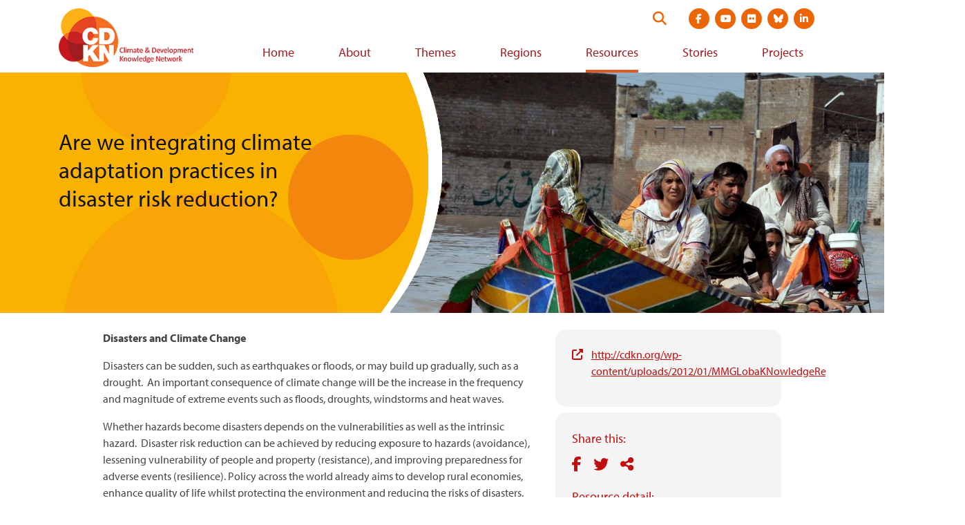

--- FILE ---
content_type: text/html; charset=UTF-8
request_url: https://cdkn.org/resource/are-we-integrating-climate-adapation-practices-in-disaster-risk-reduction
body_size: 8691
content:
<!DOCTYPE html>
<html lang="en" dir="ltr" prefix="og: https://ogp.me/ns#">
  <head>
    <meta charset="utf-8" />
<script async src="https://www.googletagmanager.com/gtag/js?id=G-DHRJQDTLDW"></script>
<script>window.dataLayer = window.dataLayer || [];function gtag(){dataLayer.push(arguments)};gtag("js", new Date());gtag("set", "developer_id.dMDhkMT", true);gtag("config", "G-DHRJQDTLDW", {"groups":"default","page_placeholder":"PLACEHOLDER_page_location"});</script>
<meta name="description" content="A review of global experience by Mott Macdonald, sponsored by CDKN, looks at how climate change adaptation is being integrated into disaster risk reduction - and how such principles could strengthen post-flood reconstruction in Pakistan." />
<link rel="canonical" href="https://cdkn.org/resource/are-we-integrating-climate-adapation-practices-in-disaster-risk-reduction" />
<meta property="og:site_name" content="Climate &amp; Development Knowledge Network" />
<meta property="og:type" content="website" />
<meta property="og:url" content="https://cdkn.org/resource/are-we-integrating-climate-adapation-practices-in-disaster-risk-reduction" />
<meta property="og:title" content="Are we integrating climate adaptation practices in disaster risk reduction?" />
<meta property="og:description" content="A review of global experience by Mott Macdonald, sponsored by CDKN, looks at how climate change adaptation is being integrated into disaster risk reduction - and how such principles could strengthen post-flood reconstruction in Pakistan." />
<meta property="og:image" content="https://cdkn.org/sites/default/files/images/pakistan-floods_IRIN-news-image.jpg" />
<meta property="og:locale" content="en" />
<meta name="twitter:card" content="summary_large_image" />
<meta name="twitter:title" content="Are we integrating climate adaptation practices in disaster risk reduction?" />
<meta name="twitter:site" content="@cdknetwork" />
<meta name="twitter:description" content="A review of global experience by Mott Macdonald, sponsored by CDKN, looks at how climate change adaptation is being integrated into disaster risk reduction - and how such principles could strengthen post-flood reconstruction in Pakistan." />
<meta name="twitter:image" content="https://cdkn.org/sites/default/files/styles/feature_image_large/public/images/pakistan-floods_IRIN-news-image.jpg?itok=DWyeXWHM" />
<meta name="Generator" content="Drupal 10 (https://www.drupal.org)" />
<meta name="MobileOptimized" content="width" />
<meta name="HandheldFriendly" content="true" />
<meta name="viewport" content="width=device-width, initial-scale=1.0" />
<link rel="icon" href="/themes/cdkn/favicon.ico" type="image/vnd.microsoft.icon" />
<link rel="alternate" hreflang="en" href="https://cdkn.org/resource/are-we-integrating-climate-adapation-practices-in-disaster-risk-reduction" />

    <title>Are we integrating climate adaptation practices in disaster risk reduction? | Climate &amp; Development Knowledge Network</title>
    <link rel="stylesheet" media="all" href="/sites/default/files/css/css_KbZKIHwM2hWBR6-ZRsMEG71Sw5z5Jbi8lVZ2f6R5X7Y.css?delta=0&amp;language=en&amp;theme=cdkn&amp;include=eJxFiUEOgCAMwD6E8KYhyyDMuWyQyO_1oPHUtN1Ll0R8ZuDNx-ImFPAaD3sqNhU4vhoUDMhAq3_nL3GKzszNK5bgywceKYPjDfoLJVY" />
<link rel="stylesheet" media="all" href="/sites/default/files/css/css_LMfMERhfuC5JgmRR70-07rpqO2CYEakm7Xgiz-fO774.css?delta=1&amp;language=en&amp;theme=cdkn&amp;include=eJxFiUEOgCAMwD6E8KYhyyDMuWyQyO_1oPHUtN1Ll0R8ZuDNx-ImFPAaD3sqNhU4vhoUDMhAq3_nL3GKzszNK5bgywceKYPjDfoLJVY" />
<link rel="stylesheet" media="all" href="//use.typekit.net/wni5sgj.css" />
<link rel="stylesheet" media="all" href="https://cdn.jsdelivr.net/npm/selectric@1.13.0/public/selectric.css" />

    
   <script type="text/javascript" src="//platform-api.sharethis.com/js/sharethis.js#property=#{property?._id}&product=custom-share-buttons"></script>
  </head>
  <body class="brand-body text-brand-body">
        <a href="#main-content" class="visually-hidden focusable">
      Skip to main content
    </a>
    
      <div class="dialog-off-canvas-main-canvas" data-off-canvas-main-canvas>
    <div class="brand-main-content not-front">

  <header class="site-header md:pl-3 md:pr-3 md:pt-3 w-full header-not-front" role="banner">

  <div class="container-fluid flex items-center justify-between">

    <a href="https://cdkn.org/" class="h-auto pb-2" title="Go to home page">
              <img src="/themes/cdkn/images/cdkn-logo-english.png" class="w-250" alt="CDKN Logo" />
          </a>

    <div>
      <div class="header-top-right flex justify-end mb-2">
        <form action="https://cdkn.org/search" method="GET" class="site-search flex relative justify-end mr-4" data-drupal-form-fields="">
          <label class="visually-hidden" for="search-form">Search this website</label>
          <input type="search" name="keys" id="search-form" placeholder="Search our site" aria-label="Search" class="w-0 p-0 border-none rounded-3xl transition-all" />
          <button type="submit" id="submit" class="absolute flex py-1 searchbox-submit self-center text-xl" aria-label="Search">
            <i class="fa-solid fa-search text-brand-orange"></i>
          </button>
        </form>

        
      <ul class="flex md:justify-between mt-8 mb-2 md:mt-0 md:mb-0 mx-3 md:ml-3 md:mr-0 social-links">
              <li class="paragraph paragraph--type--social-link paragraph--view-mode--default list-none">
  <a href="https://www.facebook.com/CDKNetwork" class="block relative mb-0  mx-1 text-white bg-brand-orange hover:bg-brand-orange-light rounded-full text-sm"><i class="fab fa-facebook-f"></i><span class="visually-hidden">Visit social media site at  https://www.facebook.com/CDKNetwork</span></a>
</li>



              <li class="paragraph paragraph--type--social-link paragraph--view-mode--default list-none">
  <a href="https://youtube.com/cdknetwork" class="block relative mb-0  mx-1 text-white bg-brand-orange hover:bg-brand-orange-light rounded-full text-sm"><i class="fab fa-youtube"></i><span class="visually-hidden">Visit social media site at  https://youtube.com/cdknetwork</span></a>
</li>



              <li class="paragraph paragraph--type--social-link paragraph--view-mode--default list-none">
  <a href="https://www.flickr.com/photos/52797059@N06/with/31748184146/" class="block relative mb-0  mx-1 text-white bg-brand-orange hover:bg-brand-orange-light rounded-full text-sm"><i class="fab fa-flickr"></i><span class="visually-hidden">Visit social media site at  https://www.flickr.com/photos/52797059@N06/with/31748184146/</span></a>
</li>



              <li class="paragraph paragraph--type--social-link paragraph--view-mode--default list-none">
  <a href="https://bsky.app/profile/cdkn.org" class="block relative mb-0  mx-1 text-white bg-brand-orange hover:bg-brand-orange-light rounded-full text-sm"><i class="fa-brands fa-bluesky"></i><span class="visually-hidden">Visit social media site at  https://bsky.app/profile/cdkn.org</span></a>
</li>



              <li class="paragraph paragraph--type--social-link paragraph--view-mode--default list-none">
  <a href="https://www.linkedin.com/company/cdknetwork" class="block relative mb-0  mx-1 text-white bg-brand-orange hover:bg-brand-orange-light rounded-full text-sm"><i class="fab fa-linkedin-in"></i><span class="visually-hidden">Visit social media site at  https://www.linkedin.com/company/cdknetwork</span></a>
</li>



          </ul>
  

        <div class="flex justify-right flex-col md:block">
          <div class="md:ml-3 header-utility bg-brand-orange-dark md:bg-transparent mb-3 md:mb-0"></div>

          <button class="mt-2 md:mt-0 md:hidden mobile-menu-trigger icon-menu text-4xl text-brand-orange-dark text-right pl-4" role="button"><i class="fas fa-bars"></i> <span class="visually-hidden">View navigation menu</span></button>
        </div>
      </div>

      <div>
        <div class="desktop-menu-wrap hidden md:block">  <div class="brand-main-menu-container">
    <nav role="navigation" aria-labelledby="block-cdkn-main-menu-menu" id="block-cdkn-main-menu-menu-nav">
            
  <h2 class="visually-hidden" id="block-cdkn-main-menu-menu">Main navigation</h2>
  

        
  
            <ul class="brand-main-menu">
        
      
                    <li class="brand-main-menu-item">
      
                          <a href="/" class="brand-main-menu-link" data-drupal-link-system-path="&lt;front&gt;">Home</a>
                
              </li>
          
      
                    <li class="brand-main-menu-item">
      
                          <a href="/who-we-are" class="brand-main-menu-link" data-drupal-link-system-path="node/53">About</a>
                
              </li>
          
      
                    <li class="brand-main-menu-item">
      
                          <a href="/theme" class="brand-main-menu-link" data-drupal-link-system-path="node/3">Themes</a>
                
              </li>
          
      
                    <li class="brand-main-menu-item">
      
                          <a href="/regions" class="brand-main-menu-link" data-drupal-link-system-path="node/4">Regions</a>
                
              </li>
          
      
                    <li class="brand-main-menu-item menu-item--active-trail">
      
                          <a href="/resources" class="menu-item--active-trail brand-main-menu-link" data-drupal-link-system-path="node/5">Resources</a>
                
              </li>
          
      
                    <li class="brand-main-menu-item">
      
                          <a href="/stories" class="brand-main-menu-link" data-drupal-link-system-path="node/6">Stories</a>
                
              </li>
          
      
                    <li class="brand-main-menu-item">
      
                          <a href="/projects" class="brand-main-menu-link" data-drupal-link-system-path="node/7">Projects</a>
                
              </li>
              </ul>
  




  </nav>

  </div>
</div>
      </div>  
    </div>  

  </div>

  <div class="hidden md:hidden-important mobile-menu shadow-sm py-3"></div>

</header>

  

    <div>
    <div data-drupal-messages-fallback class="hidden"></div>

  </div>


  

  <main role="main">
    <a id="main-content" tabindex="-1"></a>
    <div class="md:flex">
      <div class="md:flex-1">
          <div>
    <div id="block-cdkn-content">
  
    
      
<article data-history-node-id="16993" class="node__content mb-4 node-project">

    <div class="page-hero container-fluid relative mb-6" >
        <div class="page-hero-mask h-full full-width absolute z-10" style="background-image: url(/themes/cdkn/images/hero-mask.png);">
            
            <h1 class="visible-mobile text-2xl leading-tight text-brand-off-black container-fluid">
            <span>Are we integrating climate adaptation practices in disaster risk reduction?</span>

            </h1>
            
        </div>
        <div class="page-hero-image h-full full-width ml-0 absolute" style="background-image: url(/sites/default/files/styles/manual_crop/public/images/pakistan-floods_IRIN-news-image.jpg?itok=bKEVaXMN);"></div>
        
            <h1 class="text-2xl text-3xl+ leading-tight pr-6 text-brand-off-black z-20 relative md:pt-20 visible-desktop">
            <span>Are we integrating climate adaptation practices in disaster risk reduction?</span>

            </h1>
        
    </div>

    <div class="container-fluid">
        <div class="md:px-16 overflow-hidden">
            <div class="md:float-right md:w-1/3 md:ml-6">
                                <div class="mb-2 rounded-2xl p-6 pb-8 bg-gray-light">
                    
                        
    <div class="flex mb-2">
        <i class="fas fa-external-link-alt mr-3 text-brand-maroon-light inline-block mt-1 w-5"></i>
        <div>
            <a href="http://cdkn.org/wp-content/uploads/2012/01/MMGLobaKNowledgeReview_REISSUE_Rev02-seh-2-2.pdf">http://cdkn.org/wp-content/uploads/2012/01/MMGLobaKNowledgeReview_REISSUE_Rev02…</a>
        </div>
    </div>

                </div>
                
                <div class="mb-6 rounded-2xl p-6 pb-8 bg-gray-light">
                    <div class="text-brand-maroon-light text-lg mb-2">Share this:</div>
                    <div class="social-share mb-4">
                        <div class="st-custom-button button share-button facebook-share-button inline" data-network="facebook" data-url="https://cdkn.org//resource/are-we-integrating-climate-adapation-practices-in-disaster-risk-reduction" data-title="Are we integrating climate adaptation practices in disaster risk reduction?" aria-label="Share on facebook">
                            <i class="fab fa-facebook-f"></i>
                        </div>
                        <div class="st-custom-button button share-button twitter-share-button inline" data-network="twitter" data-url="https://cdkn.org//resource/are-we-integrating-climate-adapation-practices-in-disaster-risk-reduction" data-title="Are we integrating climate adaptation practices in disaster risk reduction?" aria-label="Share on Twitter">
                            <i class="fab fa-twitter"></i>
                        </div>
                        <div class="st-custom-button button share-button sharethis-share-button inline" data-network="sharethis" data-url="https://cdkn.org//resource/are-we-integrating-climate-adapation-practices-in-disaster-risk-reduction" data-title="Are we integrating climate adaptation practices in disaster risk reduction?" aria-label="Share">
                            <i class="fas fa-share-alt"></i>
                        </div>
                    </div>
                    <div class="text-brand-maroon-light text-lg mb-2">Resource detail:</div>

                                        <div class="mt-3"><span class="text-brand-off-black font-bold">Date:</span> 
            <span><time datetime="2012-01-03T12:00:00Z">3rd January 2012</time>
</span>
      </div>
                    
                                        <div class="mt-3"><span class="text-brand-off-black font-bold">
                        Author:</span> 
      <span>
              <span><a href="/node/15246" hreflang="en">CDKN Global</a></span>
          </span>
  </div>
                    
                    
                                        <div class="mt-3"><span class="text-brand-off-black font-bold">
                        Organisations:</span> 
      <span>
              <span><a href="/node/15858" hreflang="en">LEAD Pakistan</a>,</span>
              <span><a href="/organisation/mott-macdonald" hreflang="en">Mott Macdonald</a></span>
          </span>
  </div>
                    
                                        <div class="mt-3"><span class="text-brand-off-black font-bold">
                        Country:</span> 
      <span>
              <span><a href="/regions/asia" hreflang="en">Asia</a></span>
          </span>
  </div>
                    
                                        <div class="mt-3"><span class="text-brand-off-black font-bold">Themes:</span> 
      <span>
              <span><a href="/themes/climate-change-adaptation-2" hreflang="en">Adaptation and resilience</a>,</span>
              <span><a href="/themes/theme-disaster-risk-management" hreflang="en">Disaster risk management</a></span>
          </span>
  </div>
                    
                                        <div class="mt-3"><span class="text-brand-off-black font-bold">Tags:</span> <span>
        <span>disaster risk management,</span>
        <span>disaster risk reduction</span>
    </span></div>
                    
                                        <div class="mt-3 hidden md:block"><span class="italic">Photo: </div>
                                    </div>
            </div>
            <div class="md:pr-8 md:w-2/3">
            <div><p><strong>Disasters and Climate Change</strong></p>
<p>Disasters can be sudden, such as earthquakes or floods, or may build up gradually, such as a drought.&nbsp; An important consequence of climate change will be the increase in the frequency and magnitude of extreme events such as floods, droughts, windstorms and heat waves.</p>
<p>Whether hazards become disasters depends on the vulnerabilities as well as the intrinsic hazard.&nbsp; Disaster risk reduction can be achieved by reducing exposure to hazards (avoidance), lessening vulnerability of people and property (resistance), and improving preparedness for adverse events (resilience). Policy across the world already aims to develop rural economies, enhance quality of life whilst protecting the environment and reducing the risks of disasters. These long-standing objectives are entirely consistent with the need to cope with climate change.</p>
<p>The global strategy for “Building the Resilience of Nations and Communities to Disaster” set out in the Hyogo Framework for Action (HFA) 2005-2015 calls for “<em>the integration of risk reduction associated with existing climate variability and future climate change into strategies for the reduction of disaster risk and adaptation to climate change”.</em>&nbsp; &nbsp;Potential climate change impacts should already be informing building designs, construction and facilities for service delivery to reduce the risk of natural disasters damaging buildings and services.</p>
<p><strong>Pakistan Flood Resilience Project</strong></p>
<p>There are many initiatives to assist in climate-compatible reconstruction giving an opportunity to do ‘development differently’.&nbsp; One such project is the ongoing project ‘Pakistan Flood Resilience’ project funded by CDKN. The consultants, <a href="http://www.mottmac.com">Mott MacDonald</a>, are reviewing and recommending techniques for improving the resilience of model villages being constructed in rural Punjab following the devastating floods in 2010.&nbsp; It is hoped this project will inform construction more widely in Pakistan and abroad.</p>
<p><strong>Global Knowledge Review</strong></p>
<p>The latest output from this project is the findings of a desk-based review of existing literature and information on global knowledge and experiences related to natural disasters, rural planning and incorporation of techniques for climate resilience in buildings and infrastructure, and summarises the current experiences of these issues in rural Punjab, Pakistan. The key findings are:</p>
<p><strong>1. Rural Planning</strong>: The fifth IPCC assessment is anticipated to include more detailed consideration of climate change impacts in rural areas. In Europe, the European Rural Development Policy is undergoing a health check, and despite recognising the need to strengthen this policy to include issues such as climate change at present the focus does not appear to be on building resilience into construction efforts in rural areas.&nbsp; Each country in Asia has its own practices and few enforce regulation of rural development.&nbsp; The World Bank has already recommended that rural planning should include building awareness and training of construction workers alongside formal planning processes, and methods for adaptation to climate change would benefit from a similar dissemination method.&nbsp; This project should be a stepping stone in this process in rural Punjab, Pakistan.</p>
<p><strong>2. Building Standards and Codes</strong>:&nbsp; The development of the European Framework on climate change (2009-2012) will include measures to improve climate resilience and promote best practice (focusing on improving energy efficiency through assessments and certifications on energy performance and heating installations).&nbsp; There is some movement towards ‘green’ building codes on energy efficiency and climate change adaptation in Asia, but the new code in Pakistan - the “Building Code of Pakistan (Seismic Provisions-2007)”, was stimulated by the 2005 earthquake and focuses on earthquake resilience, particularly in urban areas.</p>
<p><strong>3. Post-disaster Reconstruction</strong>: A large number of manuals and guidelines for reconstruction globally are available: key relevant guidelines are tabulated in Chapter 2 of the Report.&nbsp; Historically, Pakistan’s planning approach to tackle these disasters was mostly reactive, although a Ministerial Strategy on Disaster Risk Reduction in Pakistan and Disaster Risk Reduction Development Plans are being prepared.&nbsp; The “Seismic Retrofitting and Repair Manual for Buildings for Earthquake Vulnerability Reduction Project (EVRP)” developed from grass-roots initiatives in December 2009 focuses on issues relating to earthquake resilience, leaving a gap for advising on techniques for resilience to flooding.</p>
<p><strong>Preparation of specific reconstruction guidelines</strong></p>
<p>The next stage in this project is fieldwork analysis of a sample of villages being constructed in rural Punjab and production of a technical assessment and user friendly guidelines to assist in the incorporation of climate compatible techniques into the reconstruction efforts.</p>
<p><strong>Contact</strong></p>
<p>If you are interested in being involved in the review and dissemination of these guidelines please contact Dina Khan, dkhan@lead.org.pk, with your name, position, organisation and contact details.</p>
</div>
      </div>
        </div>
    </div>

    <div class="mt-6 border-t container-fluid">
                <h2 class="text-center py-4">Related</h2>
        <div class="field-resources flex flex-col sm:flex-row sm:-mx-4 items-center sm:items-start">
                            <div class="mb-6 max-w-350 sm:max-w-full sm:w-1/2 sm:px-3 md:w-1/3 md:px-4"><div class="node-story-teaser">
    <div class="feature-image">
        <img src="/sites/default/files/styles/manual_crop_featured_image/public/images/WFP_Malawi-Prosper-PH_BBahaji-sm.jpg?itok=ImxciNAU" alt="" />
    </div>
    <div class="feature-content">
        <div class="feature-meta">
            <div class="feature-pill bg-brand-orange-darker">Resource</div>
                            <div class="feature-date">31st October 2021</div>
                    </div>
        <a href="/resource/genderequality" class="feature-title"><span>Advancing gender equality and climate action: A practical guide to setting targets and monitoring progress</span>
</a>

        
                    
            CDKN, ODI, SNV, CARE and Mercy Corps have launched a new guide, entitled Advancing gender equality and climate action: a practical guide to setting targets and monitoring progress.

      
        
    </div>
</div>
</div>
                            <div class="mb-6 max-w-350 sm:max-w-full sm:w-1/2 sm:px-3 md:w-1/3 md:px-4"><div class="node-story-teaser">
    <div class="feature-image">
        <img src="/sites/default/files/styles/manual_crop_featured_image/public/2021-12/pocast%20thumbnaill%20small.png?h=f4a04ea5&amp;itok=XcovQ8CW" alt="" />
    </div>
    <div class="feature-content">
        <div class="feature-meta">
            <div class="feature-pill bg-brand-orange-darker">Resource</div>
                            <div class="feature-date">16th October 2021</div>
                    </div>
        <a href="/resource/podcast-finance-for-resilience" class="feature-title"><span>Finance for Resilience</span>
</a>

        
                    
            CDKN&#039;s podcast series, Finance for resilience: Unlocking climate action, focuses on emerging themes within the climate finance field, and highlights innovative solutions from practitioners and experts.

      
        
    </div>
</div>
</div>
                            <div class="mb-6 max-w-350 sm:max-w-full sm:w-1/2 sm:px-3 md:w-1/3 md:px-4"><div class="node-story-teaser">
    <div class="feature-image">
        <img src="/sites/default/files/styles/manual_crop_featured_image/public/images/FRONT-PAGE_Women-from-the-Tilienge-women_s-group-harvest-marula-fruit_Credit-UNAM-and-CDKN.jpg?itok=SJhN-v8x" alt="" />
    </div>
    <div class="feature-content">
        <div class="feature-meta">
            <div class="feature-pill bg-brand-orange-darker">Resource</div>
                            <div class="feature-date">5th October 2021</div>
                    </div>
        <a href="/resource/inside-story-lessons-from-mainstreaming-climate-change-in-namibia" class="feature-title"><span>Learning Story: Lessons from mainstreaming climate change in Namibia</span>
</a>

        
                    
            This learning story recounts the lessons learned by researchers and practitioners in Namibia over seven years of implementing different research projects on climate adaptation and resilience.

      
        
    </div>
</div>
</div>
                    </div>
            </div>
</article>

  </div>

  </div>

      </div>    </div>
  </main>

  <footer class="pt-4 pb-16">
  <div class="bg-gray-light py-10 mb-8">

    
    <div class="container-fluid flex flex-col md:flex-row md:justify-between">
      <div class="md:w-full md:pr-8 mb-6 md:mb-0">
    <div class="text-brand-maroon-light text-xl mb-4">CDKN partners:</div>
    <ul class="flex justify-between items-center -mx-2 flex-wrap sm:flex-no-wrap">
              <li class="paragraph paragraph--type--logo-with-link paragraph--view-mode--default list-none flex items-center px-2 w-1/2 sm:w-auto mb-6 sm:mb-0 flex justify-center">
    <a href="https://southsouthnorth.org/" class="" target="_blank">
            <div><article>
    
                        <figure class="figure" >
            
  <div>
    <div class="visually-hidden">Image</div>
              <div>  <img loading="lazy" src="/sites/default/files/styles/large/public/2021-04/SSN.png?itok=PVq_GkUz" width="91" height="79" alt="South south north logo" />


</div>
          </div>

            <figcaption class="figcaption"></figcaption>
            </figure>
            </article>
</div>
      <span class="visually-hidden">Visit external website https://southsouthnorth.org/</span></a>
  </li>
  
  
              <li class="paragraph paragraph--type--logo-with-link paragraph--view-mode--default list-none flex items-center px-2 w-1/2 sm:w-auto mb-6 sm:mb-0 flex justify-center">
    <a href="https://www.ffla.net/" class="" target="_blank">
            <div><article>
    
                        <figure class="figure" >
            
  <div>
    <div class="visually-hidden">Image</div>
              <div>  <img loading="lazy" src="/sites/default/files/styles/large/public/2021-04/Futuro.png?itok=qIyGjaCC" width="115" height="84" alt="Futuro logo" />


</div>
          </div>

            <figcaption class="figcaption"></figcaption>
            </figure>
            </article>
</div>
      <span class="visually-hidden">Visit external website https://www.ffla.net/</span></a>
  </li>
  
  
              <li class="paragraph paragraph--type--logo-with-link paragraph--view-mode--default list-none flex items-center px-2 w-1/2 sm:w-auto mb-6 sm:mb-0 flex justify-center">
    <a href="https://iclei.org/" class="" target="_blank">
            <div><article>
    
                        <figure class="figure" >
            
  <div>
    <div class="visually-hidden">Image</div>
              <div>  <img loading="lazy" src="/sites/default/files/styles/large/public/2021-04/ICLEI-southasia-mainlogo-RGB.png?itok=mjDGg-mj" width="99" height="88" alt="ICLEI Logo" />


</div>
          </div>

            <figcaption class="figcaption"></figcaption>
            </figure>
            </article>
</div>
      <span class="visually-hidden">Visit external website https://iclei.org/</span></a>
  </li>
  
  
              <li class="paragraph paragraph--type--logo-with-link paragraph--view-mode--default list-none flex items-center px-2 w-1/2 sm:w-auto mb-6 sm:mb-0 flex justify-center">
    <a href="" class="" target="_blank"><span class="visually-hidden">Visit external website </span></a>
  </li>
  
  
        </ul>
</div>
      <div class="md:w-full md:pl-8">
    <div class="text-brand-maroon-light text-xl mb-4">CDKN funders:</div>
    <ul class="flex justify-between items-center -mx-2">
              <li class="paragraph paragraph--type--logo-with-link paragraph--view-mode--default list-none flex items-center px-2 w-1/2 sm:w-auto mb-6 sm:mb-0 flex justify-center">
    <a href="https://www.government.nl/ministries/ministry-of-foreign-affairs" class="" target="_blank">
            <div><article>
    
                        <figure class="figure" >
            
  <div>
    <div class="visually-hidden">Image</div>
              <div>  <img loading="lazy" src="/sites/default/files/styles/large/public/2021-04/Ministry%20of%20Foreign%20affairs%20of%20the%20netherlands.png?itok=uNas0rsL" width="249" height="95" alt="Ministry of foreign affairs for the netherlands logo" />


</div>
          </div>

            <figcaption class="figcaption"></figcaption>
            </figure>
            </article>
</div>
      <span class="visually-hidden">Visit external website https://www.government.nl/ministries/ministry-of-foreign-affairs</span></a>
  </li>
  
  
              <li class="paragraph paragraph--type--logo-with-link paragraph--view-mode--default list-none flex items-center px-2 w-1/2 sm:w-auto mb-6 sm:mb-0 flex justify-center">
    <a href="https://www.idrc.ca/" class="" target="_blank">
            <div><article>
    
                        <figure class="figure" >
            
  <div>
    <div class="visually-hidden">Image</div>
              <div>  <img loading="lazy" src="/sites/default/files/styles/large/public/2021-04/IDRC_canada.png?itok=rvBGYPqP" width="218" height="90" alt="IDRC Logo" />


</div>
          </div>

            <figcaption class="figcaption"></figcaption>
            </figure>
            </article>
</div>
      <span class="visually-hidden">Visit external website https://www.idrc.ca/</span></a>
  </li>
  
  
        </ul>
</div>
    </div>
  </div>
  <div class="container-fluid md:w-full flex flex-col md:flex-row md:justify-between">
    <div class="flex justify-center md:justify-start mb-6 md:mb-0">
      
      <div class="flex footer-links">
              <div class="ml-5 text-brand-orange-darker relative"><a href="https://test.cdkn.org/page/contact-us">Contact us</a></div>
              <div class="ml-5 text-brand-orange-darker relative"><a href="https://test.cdkn.org/who-we-are">Who we are</a></div>
              <div class="ml-5 text-brand-orange-darker relative"><a href="https://test.cdkn.org/page/terms-and-conditions">Terms</a></div>
              <div class="ml-5 text-brand-orange-darker relative"><a href="https://test.cdkn.org/page/accessibility">Accessibility</a></div>
          </div>
  
    </div>
    <div class="text-center md:text-left md:max-w-350">
      <div class="text-brand-body mb-1">Connect with us:</div>
      
      <ul class="flex md:justify-between mt-8 mb-2 md:mt-0 md:mb-0 mx-3 md:ml-3 md:mr-0 social-links">
              <li class="paragraph paragraph--type--social-link paragraph--view-mode--default list-none">
  <a href="https://www.facebook.com/CDKNetwork" class="block relative mb-0  mx-1 text-white bg-brand-orange hover:bg-brand-orange-light rounded-full text-sm"><i class="fab fa-facebook-f"></i><span class="visually-hidden">Visit social media site at  https://www.facebook.com/CDKNetwork</span></a>
</li>



              <li class="paragraph paragraph--type--social-link paragraph--view-mode--default list-none">
  <a href="https://youtube.com/cdknetwork" class="block relative mb-0  mx-1 text-white bg-brand-orange hover:bg-brand-orange-light rounded-full text-sm"><i class="fab fa-youtube"></i><span class="visually-hidden">Visit social media site at  https://youtube.com/cdknetwork</span></a>
</li>



              <li class="paragraph paragraph--type--social-link paragraph--view-mode--default list-none">
  <a href="https://www.flickr.com/photos/52797059@N06/with/31748184146/" class="block relative mb-0  mx-1 text-white bg-brand-orange hover:bg-brand-orange-light rounded-full text-sm"><i class="fab fa-flickr"></i><span class="visually-hidden">Visit social media site at  https://www.flickr.com/photos/52797059@N06/with/31748184146/</span></a>
</li>



              <li class="paragraph paragraph--type--social-link paragraph--view-mode--default list-none">
  <a href="https://bsky.app/profile/cdkn.org" class="block relative mb-0  mx-1 text-white bg-brand-orange hover:bg-brand-orange-light rounded-full text-sm"><i class="fa-brands fa-bluesky"></i><span class="visually-hidden">Visit social media site at  https://bsky.app/profile/cdkn.org</span></a>
</li>



              <li class="paragraph paragraph--type--social-link paragraph--view-mode--default list-none">
  <a href="https://www.linkedin.com/company/cdknetwork" class="block relative mb-0  mx-1 text-white bg-brand-orange hover:bg-brand-orange-light rounded-full text-sm"><i class="fab fa-linkedin-in"></i><span class="visually-hidden">Visit social media site at  https://www.linkedin.com/company/cdknetwork</span></a>
</li>



          </ul>
  
    </div>
  </div>
  <div class="container-fluid md:w-full border-t border-gray-300 text-gray-700 pt-2 mt-10 text-sm text-center md:text-left">
    Copyright © 2026 CDKN
  </div>
</footer>

</div>
  </div>

    
    <script type="application/json" data-drupal-selector="drupal-settings-json">{"path":{"baseUrl":"\/","pathPrefix":"","currentPath":"node\/16993","currentPathIsAdmin":false,"isFront":false,"currentLanguage":"en"},"pluralDelimiter":"\u0003","suppressDeprecationErrors":true,"jquery":{"ui":{"datepicker":{"isRTL":null,"firstDay":null,"langCode":"drupal-locale"}}},"google_analytics":{"account":"G-DHRJQDTLDW","trackOutbound":true,"trackMailto":true,"trackTel":true,"trackDownload":true,"trackDownloadExtensions":"7z|aac|arc|arj|asf|asx|avi|bin|csv|doc(x|m)?|dot(x|m)?|exe|flv|gif|gz|gzip|hqx|jar|jpe?g|js|mp(2|3|4|e?g)|mov(ie)?|msi|msp|pdf|phps|png|ppt(x|m)?|pot(x|m)?|pps(x|m)?|ppam|sld(x|m)?|thmx|qtm?|ra(m|r)?|sea|sit|tar|tgz|torrent|txt|wav|wma|wmv|wpd|xls(x|m|b)?|xlt(x|m)|xlam|xml|z|zip"},"data":{"extlink":{"extTarget":true,"extTargetNoOverride":false,"extNofollow":false,"extNoreferrer":true,"extFollowNoOverride":false,"extClass":"0","extLabel":"(link is external)","extImgClass":false,"extSubdomains":false,"extExclude":"","extInclude":"","extCssExclude":"","extCssExplicit":"","extAlert":false,"extAlertText":"This link will take you to an external web site. We are not responsible for their content.","mailtoClass":"0","mailtoLabel":"(link sends email)","extUseFontAwesome":false,"extIconPlacement":"append","extFaLinkClasses":"fa fa-external-link","extFaMailtoClasses":"fa fa-envelope-o","whitelistedDomains":[]}},"language":"en","user":{"uid":0,"permissionsHash":"43600dd83b3f7805140968e3c76bacfd3caa6401fa43521009b15814192f125b"}}</script>
<script src="/core/assets/vendor/jquery/jquery.min.js?v=3.7.1"></script>
<script src="/core/assets/vendor/once/once.min.js?v=1.0.1"></script>
<script src="/core/misc/drupalSettingsLoader.js?v=10.6.1"></script>
<script src="/core/misc/drupal.js?v=10.6.1"></script>
<script src="/core/misc/drupal.init.js?v=10.6.1"></script>
<script src="/modules/contrib/jquery_ui/assets/vendor/jquery.ui/ui/version-min.js?v=1.13.2"></script>
<script src="/modules/contrib/jquery_ui/assets/vendor/jquery.ui/ui/keycode-min.js?v=1.13.2"></script>
<script src="/modules/contrib/jquery_ui/assets/vendor/jquery.ui/ui/widgets/datepicker-min.js?v=1.13.2"></script>
<script src="/modules/contrib/jquery_ui/js/locale.js?t8g62o"></script>
<script src="/themes/cdkn/js/core.js?t8g62o"></script>
<script src="//cdn.jsdelivr.net/npm/selectric@1.13.0/public/jquery.selectric.min.js"></script>
<script src="//cdnjs.cloudflare.com/ajax/libs/clamp-js/0.7.0/clamp.min.js"></script>
<script src="/modules/contrib/extlink/extlink.js?v=10.6.1"></script>
<script src="/modules/contrib/google_analytics/js/google_analytics.js?v=10.6.1"></script>

  </body>
</html>


--- FILE ---
content_type: application/javascript; charset=utf-8
request_url: https://cdnjs.cloudflare.com/ajax/libs/clamp-js/0.7.0/clamp.min.js
body_size: 621
content:
!function(e,t){"function"==typeof define&&define.amd?define([],t):"object"==typeof exports?module.exports=t():e.$clamp=t()}(this,function(){return function(l,e){e=e||{};var a,n=window,r={clamp:e.clamp||2,useNativeClamp:void 0===e.useNativeClamp||e.useNativeClamp,splitOnChars:e.splitOnChars||[".","-","–","—"," "],animate:e.animate||!1,truncationChar:e.truncationChar||"…",truncationHTML:e.truncationHTML},t=l.style,i=l.innerHTML,o=void 0!==l.style.webkitLineClamp,u=r.clamp,c=u.indexOf&&(-1<u.indexOf("px")||-1<u.indexOf("em"));function s(e,t){return n.getComputedStyle||(n.getComputedStyle=function(n,e){return this.el=n,this.getPropertyValue=function(e){var t=/(\-([a-z]){1})/g;return"float"==e&&(e="styleFloat"),t.test(e)&&(e=e.replace(t,function(){return arguments[2].toUpperCase()})),n.currentStyle&&n.currentStyle[e]?n.currentStyle[e]:null},this}),n.getComputedStyle(e,null).getPropertyValue(t)}function p(e){var t=e||l.clientHeight,n=h(l);return Math.max(Math.floor(t/n),0)}function h(e){var t=s(e,"line-height");return"normal"==t&&(t=1.2*parseInt(s(e,"font-size"))),parseInt(t)}r.truncationHTML&&((a=document.createElement("span")).innerHTML=r.truncationHTML);var d,f,C,m,g,v=r.splitOnChars.slice(0),y=v[0];function H(e){return e.lastChild.children&&0<e.lastChild.children.length?H(Array.prototype.slice.call(e.children).pop()):e.lastChild&&e.lastChild.nodeValue&&""!==e.lastChild.nodeValue&&e.lastChild.nodeValue!=r.truncationChar?e.lastChild:(e.lastChild.parentNode.removeChild(e.lastChild),H(l))}function x(e,t){e.nodeValue=t+r.truncationChar}return"auto"==u?u=p():c&&(u=p(parseInt(u))),o&&r.useNativeClamp?(t.overflow="hidden",t.textOverflow="ellipsis",t.webkitBoxOrient="vertical",t.display="-webkit-box",t.webkitLineClamp=u,c&&(t.height=r.clamp+"px")):(m=(g=u,h(l)*g))<=l.clientHeight&&(C=function e(t,n){if(n){var i=t.nodeValue.replace(r.truncationChar,"");if(d||(y=0<v.length?v.shift():"",d=i.split(y)),1<d.length?(f=d.pop(),x(t,d.join(y))):d=null,a&&(t.nodeValue=t.nodeValue.replace(r.truncationChar,""),l.innerHTML=t.nodeValue+" "+a.innerHTML+r.truncationChar),d){if(l.clientHeight<=n){if(!(0<=v.length&&""!==y))return l.innerHTML;x(t,d.join(y)+y+f),d=null}}else""===y&&(x(t,""),t=H(l),v=r.splitOnChars.slice(0),y=v[0],f=d=null);if(!r.animate)return e(t,n);setTimeout(function(){e(t,n)},!0===r.animate?10:r.animate)}}(H(l),m)),{original:i,clamped:C}}});